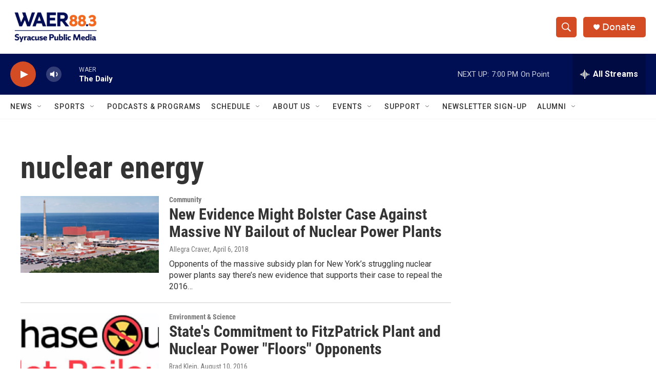

--- FILE ---
content_type: text/html; charset=utf-8
request_url: https://www.google.com/recaptcha/api2/aframe
body_size: 267
content:
<!DOCTYPE HTML><html><head><meta http-equiv="content-type" content="text/html; charset=UTF-8"></head><body><script nonce="qpLAlIBmRaeoU-ojYVEjeA">/** Anti-fraud and anti-abuse applications only. See google.com/recaptcha */ try{var clients={'sodar':'https://pagead2.googlesyndication.com/pagead/sodar?'};window.addEventListener("message",function(a){try{if(a.source===window.parent){var b=JSON.parse(a.data);var c=clients[b['id']];if(c){var d=document.createElement('img');d.src=c+b['params']+'&rc='+(localStorage.getItem("rc::a")?sessionStorage.getItem("rc::b"):"");window.document.body.appendChild(d);sessionStorage.setItem("rc::e",parseInt(sessionStorage.getItem("rc::e")||0)+1);localStorage.setItem("rc::h",'1768953443993');}}}catch(b){}});window.parent.postMessage("_grecaptcha_ready", "*");}catch(b){}</script></body></html>